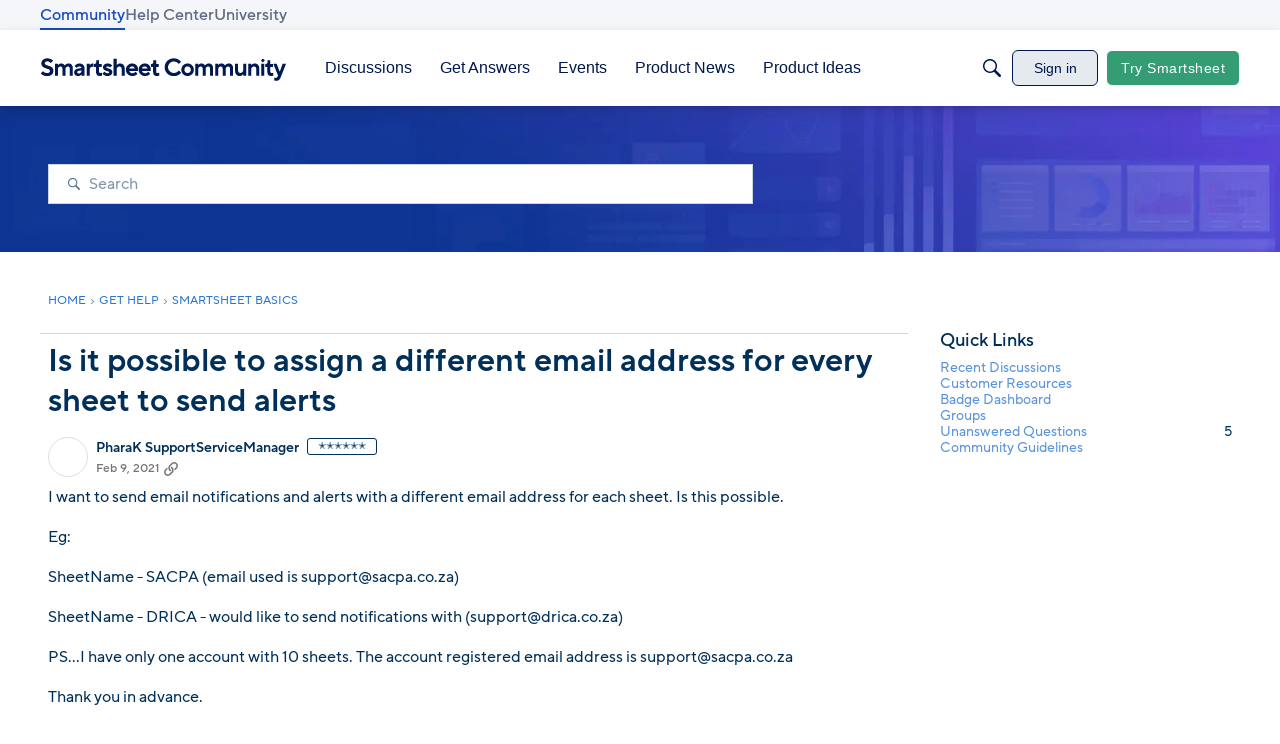

--- FILE ---
content_type: text/javascript; charset=utf-8
request_url: https://cdn.bizible.com/xdc.js?_biz_u=122124cd99de428dd2a1f32bbfc7924b&_biz_h=-1719904874&cdn_o=a&jsVer=4.25.11.25
body_size: 217
content:
(function () {
    BizTrackingA.XdcCallback({
        xdc: "122124cd99de428dd2a1f32bbfc7924b"
    });
})();
;
